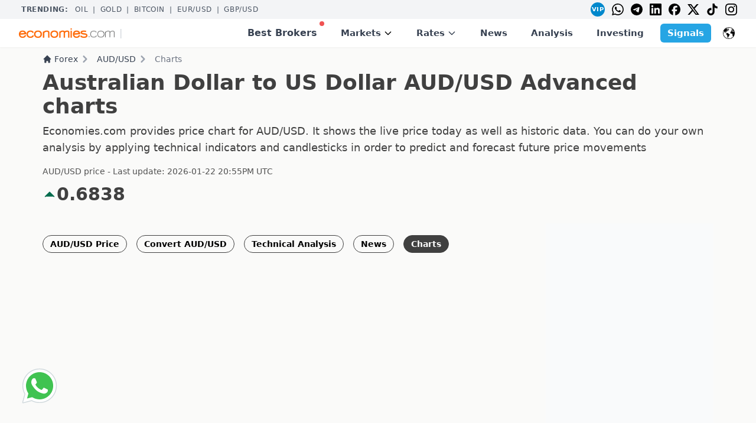

--- FILE ---
content_type: text/html; charset=UTF-8
request_url: https://www.economies.com/forex/aud-usd-charts
body_size: 11837
content:
<!DOCTYPE html>
<html lang="en" xml:lang="en" dir="ltr" xmlns="http://www.w3.org/1999/xhtml" xmlns:schema="http://schema.org/">
<head>
    <meta http-equiv="content-type" content="text/html; charset=utf-8" />
    <title>AUD/USD Price Chart | AUD/USD Live Chart Today</title>
    <meta name="description" content="Economies.com provides price chart for AUD/USD. It shows the live price today as well as historic data. You can do your own analysis by applying technical indicators and candlesticks in order to predict and forecast future price movements" />
    <meta name="keywords" content="" />
        <meta property="og:type" content="product">
<meta property="og:title" content="AUD/USD Price Chart | AUD/USD Live Chart Today">
<meta property="og:description" content="Economies.com provides price chart for AUD/USD. It shows the live price today as well as historic data. You can do your own analysis by applying technical indicators and candlesticks in order to predict and forecast future price movements">
<meta property="og:url" content="https://www.economies.com/forex/aud-usd-charts">
<meta property="og:image" content="https://dixdeynibyck7.cloudfront.net/images/logos/EconomiesOG.png">
<meta property="og:site_name" content="Economies.com">
<meta property="og:locale" content="en_US">
    <meta name="twitter:card" content="summary_large_image">
<meta name="twitter:title" content="AUD/USD Price Chart | AUD/USD Live Chart Today">
<meta name="twitter:description" content="Economies.com provides price chart for AUD/USD. It shows the live price today as well as historic data. You can do your own analysis by applying technical indicators and candlesticks in order to predict and forecast future price movements">
<meta name="twitter:image" content="https://dixdeynibyck7.cloudfront.net/images/logos/EconomiesOG.png">
<meta name="twitter:url" content="https://www.economies.com/forex/aud-usd-charts">
<meta name="twitter:site" content="@EconomiesCom">
<meta name="twitter:creator" content="@EconomiesCom">
        <meta http-equiv="Pragma" content="no-cache" />
        <meta name="viewport" content="width=device-width, initial-scale=1">
    <link rel="canonical" href="https://www.economies.com/forex/aud-usd-charts" />
    
<link rel="modulepreload" href="/build/assets/app.4e980316.js" data-wg-notranslate="">
<script type="module" src="/build/assets/app.4e980316.js"></script>

<link rel="preload" as="style" href="https://dixdeynibyck7.cloudfront.net/build/assets/app.687eb58e.css" />
<link rel="stylesheet" href="https://dixdeynibyck7.cloudfront.net/build/assets/app.687eb58e.css" />
    
<!-- Google Tag Manager -->
<!-- Google Tag Manager -->
<script>(function(w,d,s,l,i){w[l]=w[l]||[];w[l].push({'gtm.start':
new Date().getTime(),event:'gtm.js'});var f=d.getElementsByTagName(s)[0],
j=d.createElement(s),dl=l!='dataLayer'?'&l='+l:'';j.async=true;j.src=
'https://www.googletagmanager.com/gtm.js?id='+i+dl;f.parentNode.insertBefore(j,f);
})(window,document,'script','dataLayer','GTM-MZT8XWR9');</script>
<!-- End Google Tag Manager -->
<!-- End Google Tag Manager --> 

<script type="application/ld+json">{
    "@context": "https://schema.org/",
    "@type": "BreadcrumbList",
    "itemListElement": [
        {
            "@type": "ListItem",
            "position": 0,
            "name": "Forex",
            "item": "https://www.economies.com/forex"
        },
        {
            "@type": "ListItem",
            "position": 1,
            "name": "Australian Dollar to US Dollar AUD/USD Advanced charts",
            "item": "https://www.economies.com/forex/aud-usd"
        }
    ]
}</script>




    
    <!-- Global site tag (gtag.js) - Google Analytics -->
    <script async src="https://www.googletagmanager.com/gtag/js?id=G-710E2B83K2"></script>
    <script>
      window.dataLayer = window.dataLayer || [];
      function gtag(){dataLayer.push(arguments);}
      gtag('js', new Date());

      gtag('config', 'G-710E2B83K2');
    </script>

        <link rel="shortcut icon" href="https://dixdeynibyck7.cloudfront.net/images/favicon_ec.ico" />
    
    <script src="https://cdn.jsdelivr.net/gh/alpinejs/alpine@v2.x.x/dist/alpine.min.js"></script>
    
    <script async src="https://securepubads.g.doubleclick.net/tag/js/gpt.js"></script>
<script>
  window.googletag = window.googletag || {cmd: []};
  googletag.cmd.push(function() {
     

    googletag.defineSlot('/21803218364/300x600native', [300, 51], 'div-gpt-ad-1711360329845-0').addService(googletag.pubads());
    googletag.defineSlot('/21803218364/fxnewstoday_300X250_1', [728, 90], 'div-gpt-ad-1711360388898-0').addService(googletag.pubads());
    googletag.defineSlot('/21803218364/Economies_Billboard_Top', [970, 250], 'div-gpt-ad-1711360445262-0').addService(googletag.pubads());
    googletag.defineSlot('/21803218364/120x600', [600, 425], 'div-gpt-ad-1711360498056-0').addService(googletag.pubads());
    googletag.defineSlot('/21803218364/economies_300X600', [300, 600], 'div-gpt-ad-1711360540467-0').addService(googletag.pubads());
    googletag.defineSlot('/21803218364/fxnewstoday_300X250', [160, 600], 'div-gpt-ad-1711360596944-0').addService(googletag.pubads());
    googletag.defineSlot('/21803218364/economies_res', [320, 180], 'div-gpt-ad-1711360660865-0').addService(googletag.pubads());
    googletag.defineSlot('/21803218364/economies_INTERSTITIAL', [320, 480], 'div-gpt-ad-1711360720593-0').addService(googletag.pubads());
    googletag.defineSlot('/21803218364/Economies_mob_300x250', [336, 280], 'div-gpt-ad-1711360760860-0').addService(googletag.pubads());
    googletag.defineSlot('/21803218364/economies_300X250', [300, 250], 'div-gpt-ad-1711360815485-0').addService(googletag.pubads());

    googletag.defineSlot('/21803218364/AE_START_TRADING_FIXED_TOP', [120, 40], 'div-gpt-ad-1762252005697-0').addService(googletag.pubads());
    googletag.defineSlot('/21803218364/EN_NEW_DEC25_STICKY_BOTTOM_MOBILE', [300, 51], 'div-gpt-ad-1764334191441-0').addService(googletag.pubads());

        googletag.pubads().enableSingleRequest();
    googletag.enableServices();
  });
</script>

          <link rel="alternate" hreflang="en" href="https://www.economies.com/forex/aud-usd-charts">
              <link rel="alternate" hreflang="ar" href="https://sa.economies.com/forex/aud-usd-charts">
              <link rel="alternate" hreflang="es" href="https://es.economies.com/forex/aud-usd-charts">
              <link rel="alternate" hreflang="de" href="https://de.economies.com/forex/aud-usd-charts">
              <link rel="alternate" hreflang="fr" href="https://fr.economies.com/forex/aud-usd-charts">
              <link rel="alternate" hreflang="pt" href="https://pt.economies.com/forex/aud-usd-charts">
              <link rel="alternate" hreflang="zh" href="https://zh.economies.com/forex/aud-usd-charts">
              <link rel="alternate" hreflang="ru" href="https://ru.economies.com/forex/aud-usd-charts">
              <link rel="alternate" hreflang="tr" href="https://tr.economies.com/forex/aud-usd-charts">
              <link rel="alternate" hreflang="ja" href="https://ja.economies.com/forex/aud-usd-charts">
              <link rel="alternate" hreflang="it" href="https://it.economies.com/forex/aud-usd-charts">
              <link rel="alternate" hreflang="sv" href="https://sv.economies.com/forex/aud-usd-charts">
              <link rel="alternate" hreflang="pl" href="https://pl.economies.com/forex/aud-usd-charts">
              <link rel="alternate" hreflang="nl" href="https://nl.economies.com/forex/aud-usd-charts">
              <link rel="alternate" hreflang="fi" href="https://fi.economies.com/forex/aud-usd-charts">
              <link rel="alternate" hreflang="da" href="https://da.economies.com/forex/aud-usd-charts">
              <link rel="alternate" hreflang="ko" href="https://ko.economies.com/forex/aud-usd-charts">
              <link rel="alternate" hreflang="af" href="https://af.economies.com/forex/aud-usd-charts">
              <link rel="alternate" hreflang="cs" href="https://cs.economies.com/forex/aud-usd-charts">
              <link rel="alternate" hreflang="no" href="https://no.economies.com/forex/aud-usd-charts">
              <link rel="alternate" hreflang="ro" href="https://ro.economies.com/forex/aud-usd-charts">
              <link rel="alternate" hreflang="sk" href="https://sk.economies.com/forex/aud-usd-charts">
        
<script type="application/ld+json">
{
  "@context": "https://schema.org/",
  "@type": "WebSite",
  "name": "Economies.com",
  "url": "https://www.economies.com",
  "potentialAction": {
    "@type": "SearchAction",
    "target": "https://www.economies.com/?s={search_term_string}",
    "query-input": "required name=search_term_string"
  }
}
</script>

<script type="text/javascript">
    (function(c,l,a,r,i,t,y){
        c[a]=c[a]||function(){(c[a].q=c[a].q||[]).push(arguments)};
        t=l.createElement(r);t.async=1;t.src="https://www.clarity.ms/tag/"+i;
        y=l.getElementsByTagName(r)[0];y.parentNode.insertBefore(t,y);
    })(window, document, "clarity", "script", "mtdtw3uaq7");
</script>


<!-- Meta Pixel Code -->
<script>
!function(f,b,e,v,n,t,s)
{if(f.fbq)return;n=f.fbq=function(){n.callMethod?
n.callMethod.apply(n,arguments):n.queue.push(arguments)};
if(!f._fbq)f._fbq=n;n.push=n;n.loaded=!0;n.version='2.0';
n.queue=[];t=b.createElement(e);t.async=!0;
t.src=v;s=b.getElementsByTagName(e)[0];
s.parentNode.insertBefore(t,s)}(window,document,'script',
'https://connect.facebook.net/en_US/fbevents.js');
 fbq('init', '1083149123311987'); 
fbq('track', 'PageView');
</script>
<noscript>
 <img height="1" width="1" 
src="https://www.facebook.com/tr?id=1083149123311987&ev=PageView
&noscript=1"/>
</noscript>
<!-- End Meta Pixel Code -->
</head>
<body 
    x-data="{scrollFromTop: false}" 
    @scroll.window="if(window.screen.width>1024 && window.pageYOffset>295){scrollFromTop=true;} else if(window.screen.width<=1024 && window.pageYOffset>0){scrollFromTop=true;} else {scrollFromTop=false;}"
>

<!-- Google Tag Manager -->
<!-- Google Tag Manager (noscript) -->
<noscript><iframe src="https://www.googletagmanager.com/ns.html?id=GTM-MZT8XWR9"
height="0" width="0" style="display:none;visibility:hidden"></iframe></noscript>
<!-- End Google Tag Manager (noscript) -->
<!-- End Google Tag Manager --> 

<div class="dark:bg-gray-800 dark:text-white">
    
<div id="PopupOverlay" 
    class="fixed top-0 left-0 right-0 z-40 hidden w-full overflow-x-hidden 
    overflow-y-auto bg-gray-700 opacity-75
    md:inset-0 h-full"></div>
<div id="PopupContainer" tabindex="-1" 
     class="fixed top-0 left-0 right-0 md:inset-x-auto md:inset-y-[10%] z-50 hidden w-full md:p-4 
     overflow-x-hidden overflow-y-auto h-full">
    <div class="relative md:flex md:items-center w-full h-full md:h-auto">
        <div class="relative mx-auto bg-gray-50 drop-shadow-lg md:rounded-xl backdrop-contrast-50">
            <div class="flex items-start justify-between md:px-4">
                <button id="PopupCloseBtn" type="button" 
                        class="text-sm p-1 text-gray-700 bg-transparent hover:bg-gray-200 hover:text-gray-900 rounded-lg ltr:ml-auto rtl:mr-auto inline-flex items-center dark:hover:bg-gray-600 dark:hover:text-white" >
                    <svg id="PopupSvgBtn" class="w-8 h-8 md:w-6 md:h-6" fill="currentColor" viewBox="0 0 20 20" xmlns="http://www.w3.org/2000/svg"><path fill-rule="evenodd" d="M4.293 4.293a1 1 0 011.414 0L10 8.586l4.293-4.293a1 1 0 111.414 1.414L11.414 10l4.293 4.293a1 1 0 01-1.414 1.414L10 11.414l-4.293 4.293a1 1 0 01-1.414-1.414L8.586 10 4.293 5.707a1 1 0 010-1.414z" clip-rule="evenodd"></path></svg>
                    <span class="sr-only">Close modal</span>
                </button>
            </div>
            <div id="PopupDiv" class="md:px-6 flex"></div>
            <div class="flex items-end justify-between mx-2 md:mx-0 px-4 py-1">
                <button id="PopupCloseBtn2" type="button" 
                    class="text-lg text-orange-500 font-semibold bg-transparent hover:underline ltr:ml-auto rtl:mr-auto inline-flex items-center dark:hover:bg-gray-600" >
                    Continue to site
                </button>
            </div>
        </div>
    </div>
</div>
<style>
    /* hide scrollbar on top trending */
    .no-scrollbar::-webkit-scrollbar { display: none; }
    .no-scrollbar { -ms-overflow-style: none; scrollbar-width: none; }
  </style>

  <!-- TOP TRENDING + SOCIAL BAR -->
  <div class="bg-gray-100 text-gray-600  text-xs  uppercase tracking-wider">
    <div class="max-w-7xl mx-auto flex justify-between items-center px-4 sm:px-6 lg:px-8 overflow-x-auto no-scrollbar space-x-4 py-1">
      <div class="flex items-center space-x-2 flex-shrink-0">
        <span class="font-bold px-1">Trending:</span>
                <a href="/commodities/oil" class="hover:text-gray-800">Oil</a>
         <span>|</span>                 <a href="/commodities/gold" class="hover:text-gray-800">Gold</a>
         <span>|</span>                 <a href="/crypto/bitcoin" class="hover:text-gray-800">BITCOIN</a>
         <span>|</span>                 <a href="/forex/eur-usd" class="hover:text-gray-800">EUR/USD</a>
         <span>|</span>                 <a href="/forex/gbp-usd" class="hover:text-gray-800">GBP/USD</a>
                      </div>
      <div class="hidden md:flex items-center space-x-3 rtl:space-x-reverse">
        <a href="https://best.economies.com/vip-ec" rel="noopener nofollow"><div class="w-6 h-6 rounded-full bg-[#0088cc] text-white flex items-center justify-center text-[10px] font-bold transition duration-200 hover:bg-[#007ab8] hover:scale-110 transform cursor-pointer">VIP</div></a>
        <a href="https://wa.me/3197010204971"><img class="h-5" src="https://cdn.jsdelivr.net/npm/simple-icons@v9/icons/whatsapp.svg" alt="WhatsApp"/></a>
        <a href="https://t.me/+S7uvJUS848MyODg0"><img class="h-5" src="https://cdn.jsdelivr.net/npm/simple-icons@v9/icons/telegram.svg" alt="Telegram"/></a>
        <a href="https://www.linkedin.com/company/economies-com"><img class="h-5" src="https://cdn.jsdelivr.net/npm/simple-icons@v9/icons/linkedin.svg" alt="LinkedIn"/></a>
        <a href="https://www.facebook.com/EconomiesCom"><img class="h-5" src="https://cdn.jsdelivr.net/npm/simple-icons@v9/icons/facebook.svg" alt="Facebook"/></a>
        <a href="https://x.com/economiescom"><img class="h-5" src="https://cdn.jsdelivr.net/npm/simple-icons@v9/icons/x.svg" alt="X"/></a>
        <a href="https://www.tiktok.com/@economiescom?lang=en"><img class="h-5" src="https://cdn.jsdelivr.net/npm/simple-icons@v9/icons/tiktok.svg" alt="TikTok"/></a>
        <a href="https://www.instagram.com/economiescom/?hl=e"><img class="h-5" src="https://cdn.jsdelivr.net/npm/simple-icons@v9/icons/instagram.svg" alt="Instagram"/></a>
      </div>
    </div>
  </div>

  <!-- HEADER -->
  <header x-data="{ openMobile:false, openMarkets:false, openRates:false, openLang:false }"
          class="bg-white sticky top-0 z-30 shadow-sm">
    <div class="max-w-7xl mx-auto px-4 sm:px-6 lg:px-8 flex items-center justify-between h-12">

      <!-- Logo + Start Trading -->
      <div class="flex items-center space-x-2 rtl:space-x-reverse">
        <a href="/"><img class="h-3 md:h-4" src="https://d2fo5hcus5pklv.cloudfront.net/assets/mobile/images/economies_logo_L.png" alt="Economies.com"/></a>
        <span class="text-gray-300">|</span>
        <div id='div-gpt-ad-1762252005697-0' style='min-width: 120px; min-height: 40px;height:20px;'>
  <script>
    googletag.cmd.push(function() { googletag.display('div-gpt-ad-1762252005697-0'); });
  </script>
</div>
        
              </div>

      <!-- Desktop nav -->
      <nav class="hidden text-xl md:text-base  xl:text-[15px]  font-semibold lg:flex lg:items-center lg:space-x-4 rtl:space-x-reverse">

        <a href="/best-brokers" class="relative px-3 py-2 text-base text-gray-700 hover:text-gray-900">
          Best Brokers<span class="absolute top-0 ltr:right-0 rtl:left-0 w-2 h-2 bg-red-500 rounded-full"></span>
        </a>

        <!-- Markets mega-menu -->
        <div class="relative" @mouseenter="openMarkets=true" @mouseleave="openMarkets=false">
          <button class="px-3 py-2 flex items-center">
          <div class="relative text-gray-700 hover:text-gray-900">
            Markets
          </div>
            <svg class="ml-1 h-4 w-4" fill="none" stroke="currentColor" viewBox="0 0 24 24">
              <path stroke-linecap="round" stroke-linejoin="round" stroke-width="2"
                    d="M19 9l-7 7-7-7"/>
            </svg>
          </button>
          <div x-show="openMarkets" x-cloak
               class="absolute left-1/2 top-full transform -translate-x-1/2
                      w-screen max-w-5xl bg-white border border-gray-200 rounded-md
                      shadow-lg p-6 grid grid-cols-5 gap-6">
            <!-- Commodities -->
            <div>
                <h4 class="text-gray-500 uppercase"><a href="/commodities">Commodities</a></h4>
              <ul class="mt-2 space-y-1">
                              <li><a href="/commodities/analysis" class="block hover:text-gray-900">Technical Analysis</a></li>
                              <li><a href="/commodities/gold" class="block hover:text-gray-900">Gold</a></li>
                              <li><a href="/commodities/silver" class="block hover:text-gray-900">Silver</a></li>
                              <li><a href="/commodities/oil" class="block hover:text-gray-900">Crude Oil</a></li>
                              <li><a href="/commodities/news" class="block hover:text-gray-900">News</a></li>
                            </ul>
            </div>
            <!-- Forex -->
            <div>
                <h4 class="text-gray-500 uppercase"><a href="/forex">Forex</a></h4>
              <ul class="mt-2 space-y-1">
                              <li><a href="/rates/forex" class="block hover:text-gray-900">Forex Rates</a></li>
                              <li><a href="/forex/news" class="block hover:text-gray-900">Forex News</a></li>
                              <li><a href="/forex/analysis" class="block hover:text-gray-900">Technical Analysis</a></li>
                              <li><a href="/forex/economic-calendar" class="block hover:text-gray-900">Economic Calendar</a></li>
                            </ul>
            </div>
            <!-- Crypto -->
            <div>
                <h4 class="text-gray-500 uppercase"><a href="/crypto">Crypto</a></h4>
              <ul class="mt-2 space-y-1">
                              <li><a href="/crypto/rates" class="block hover:text-gray-900">Crypto Rates</a></li>
                              <li><a href="/crypto/analysis" class="block hover:text-gray-900">Crypto Analysis</a></li>
                              <li><a href="/crypto/news" class="block hover:text-gray-900">Crypto News</a></li>
                            </ul>
            </div>
            <!-- Stocks -->
            <div>
              <h4 class="text-gray-500 uppercase">Stocks</h4>
              <ul class="mt-2 space-y-1">
                                  <li><a href="/stocks/analysis" class="block hover:text-gray-900">Overview</a></li>
                              </ul>
            </div>
            <!-- Regions -->
            <div>
              <h4 class="text-gray-500 uppercase">Regions</h4>
              <ul class="mt-2 space-y-1">
                                                  <li><a href="/markets/americas" class="block hover:text-gray-900">Americas</a></li>
                                  <li><a href="/markets/europe" class="block hover:text-gray-900">Europe</a></li>
                                  <li><a href="/markets/asia-pacific" class="block hover:text-gray-900">Asia Pacific</a></li>
                                              </ul>
            </div>
          </div>
        </div>

        <!-- Rates dropdown -->
        <div class="relative" @mouseenter="openRates=true" @mouseleave="openRates=false">
          <button class="px-3 py-2 flex items-center text-gray-700 hover:text-gray-900">
            Rates
            <svg class="ml-1 h-4 w-4" fill="none" stroke="currentColor" viewBox="0 0 24 24">
              <path stroke-linecap="round" stroke-linejoin="round" stroke-width="2"
                    d="M19 9l-7 7-7-7"/>
            </svg>
          </button>
          <div x-show="openRates" x-cloak
               class="absolute left-1/2 top-full transform -translate-x-1/2
                      w-48 bg-white border border-gray-200 rounded-md shadow-lg
                      p-4 space-y-2">
                          <a href="/rates/forex" class="block hover:text-gray-900">Forex Rates</a>
                          <a href="/rates/exchange-rate" class="block hover:text-gray-900">Exchange Rate</a>
                          <a href="/rates/currency-converter" class="block hover:text-gray-900">Currency Converter</a>
                          <a href="/rates/commodities" class="block hover:text-gray-900">Commodity Rates</a>
                          <a href="/rates/world-indices" class="block hover:text-gray-900">Indices Futures</a>
                      </div>
        </div>

        <a href="/latest-news" class="px-3 py-2 text-gray-700 hover:text-gray-900">News</a>
        <a href="/analysis" class="px-3 py-2 text-gray-700 hover:text-gray-900">Analysis</a>
        <a href="/investing" class="px-3 py-2 text-gray-700 hover:text-gray-900">Investing</a>
                <a href="https://www.besttradingsignal.com/" class="ml-2  bg-[#26A5E4]  hover:bg-opacity-90 text-white px-3 py-1 rounded-md">
          Signals
        </a>
                        
                      <!-- Language selector (desktop) -->
        <div class="relative ml-4" @click.away="openLang = false" x-data="{ openLang: false }">
          <button @click="openLang = !openLang"
                  class="flex items-center p-1 rounded hover:bg-gray-100 focus:outline-none">
            <img src="https://cdn-icons-png.flaticon.com/512/44/44386.png"
                 alt="Select language"
                 class="h-5 w-5"/>
          </button>
          <div x-show="openLang" x-cloak
               class="absolute ltr:right-0 rtl:left-0 w-64 bg-white border border-gray-200 rounded-md
                      shadow-lg p-2 grid grid-cols-2 gap-1 text-sm">
                                  <a href="https://www.economies.com/forex/aud-usd-charts" class="block px-2 py-1 hover:bg-gray-100 rounded">English</a>
                                  <a href="https://es.economies.com/forex/aud-usd-charts" class="block px-2 py-1 hover:bg-gray-100 rounded">Español</a>
                                  <a href="https://de.economies.com/forex/aud-usd-charts" class="block px-2 py-1 hover:bg-gray-100 rounded">Deutsch</a>
                                  <a href="https://sa.economies.com/forex/aud-usd-charts" class="block px-2 py-1 hover:bg-gray-100 rounded">العربية</a>
                                  <a href="https://fr.economies.com/forex/aud-usd-charts" class="block px-2 py-1 hover:bg-gray-100 rounded">Français</a>
                                  <a href="https://pt.economies.com/forex/aud-usd-charts" class="block px-2 py-1 hover:bg-gray-100 rounded">Português</a>
                                  <a href="https://zh.economies.com/forex/aud-usd-charts" class="block px-2 py-1 hover:bg-gray-100 rounded">简体中文</a>
                                  <a href="https://ru.economies.com/forex/aud-usd-charts" class="block px-2 py-1 hover:bg-gray-100 rounded">Русский</a>
                                  <a href="https://it.economies.com/forex/aud-usd-charts" class="block px-2 py-1 hover:bg-gray-100 rounded">Italiano</a>
                                  <a href="https://nl.economies.com/forex/aud-usd-charts" class="block px-2 py-1 hover:bg-gray-100 rounded">Nederlands</a>
                                  <a href="https://sv.economies.com/forex/aud-usd-charts" class="block px-2 py-1 hover:bg-gray-100 rounded">Svenska</a>
                                  <a href="https://da.economies.com/forex/aud-usd-charts" class="block px-2 py-1 hover:bg-gray-100 rounded">Dansk</a>
                                  <a href="https://ja.economies.com/forex/aud-usd-charts" class="block px-2 py-1 hover:bg-gray-100 rounded">日本語</a>
                                  <a href="https://af.economies.com/forex/aud-usd-charts" class="block px-2 py-1 hover:bg-gray-100 rounded">Afrikaans</a>
                                  <a href="https://ko.economies.com/forex/aud-usd-charts" class="block px-2 py-1 hover:bg-gray-100 rounded">한국어</a>
                                  <a href="https://tr.economies.com/forex/aud-usd-charts" class="block px-2 py-1 hover:bg-gray-100 rounded">Türkçe</a>
                                  <a href="https://sk.economies.com/forex/aud-usd-charts" class="block px-2 py-1 hover:bg-gray-100 rounded">Slovenčina</a>
                                  <a href="https://pl.economies.com/forex/aud-usd-charts" class="block px-2 py-1 hover:bg-gray-100 rounded">Polski</a>
                                  <a href="https://no.economies.com/forex/aud-usd-charts" class="block px-2 py-1 hover:bg-gray-100 rounded">Norsk</a>
                                  <a href="https://cs.economies.com/forex/aud-usd-charts" class="block px-2 py-1 hover:bg-gray-100 rounded">Čeština</a>
                                  <a href="https://ro.economies.com/forex/aud-usd-charts" class="block px-2 py-1 hover:bg-gray-100 rounded">Română</a>
                                  <a href="https://fi.economies.com/forex/aud-usd-charts" class="block px-2 py-1 hover:bg-gray-100 rounded">Suomi</a>
                    </div>
        </div>
        
      </nav>

      <!-- Mobile toggle -->
      <button @click="openMobile = !openMobile" class="lg:hidden p-2 rounded-md hover:bg-gray-100 focus:outline-none">
        <svg x-show="!openMobile" xmlns="http://www.w3.org/2000/svg" class="h-6 w-6" fill="none"
             viewBox="0 0 24 24" stroke="currentColor"><path d="M4 8h16M4 16h16"/></svg>
        <svg x-show="openMobile" xmlns="http://www.w3.org/2000/svg" class="h-6 w-6" fill="none"
             viewBox="0 0 24 24" stroke="currentColor"><path d="M6 18L18 6M6 6l12 12"/></svg>
      </button>
    </div>

    <!-- Mobile menu -->
    <div x-show="openMobile" x-cloak class="lg:hidden z-30 max-h-[100vh] overflow-y-auto bg-white border-t border-gray-200">
      <nav class="px-4 pt-4 pb-6 space-y-1 text-xl md:text-sm xl:text-lg font-semibold">
        <a href="/best-brokers" class="relative block px-3 py-2 text-gray-700 hover:bg-gray-100">
          Best Brokers<span class="absolute top-3 ltr:right-4 rtl:left-4 w-2 h-2 bg-red-500 rounded-full"></span>
        </a>

        <!-- Markets accordion -->
        <div x-data="{ openM:false }" class="space-y-1">
          <button @click="openM=!openM" class="w-full flex items-center justify-between px-3 py-2 rounded-md text-gray-700 hover:bg-gray-100">
            Markets
            <svg :class="{ 'rotate-180': openM }" class="h-5 w-5 transition-transform" fill="none" viewBox="0 0 24 24" stroke="currentColor">
              <path d="M19 9l-7 7-7-7"/>
            </svg>
          </button>
          <div x-show="openM" x-cloak class="pl-4 space-y-1">
            <!-- Commodities submenu -->
            <div x-data="{ openC:false }" class="space-y-1">
              <button @click="openC=!openC" class="w-full flex items-center justify-between px-3 rounded-md text-gray-700 hover:bg-gray-100">
                <a href="/commodities" class="relative block px-3 py-2 text-gray-700 hover:bg-gray-100">
                  Commodities
                </a>
                <svg :class="{ 'rotate-180': openC }" class="h-5 w-5 transition-transform" fill="none" viewBox="0 0 24 24" stroke="currentColor">
                  <path d="M19 9l-7 7-7-7"/>
                </svg>
              </button>
              <div x-show="openC" x-cloak class="pl-4 space-y-1">
                              <a href="/commodities/analysis" class="block px-3 py-2 rounded-md hover:bg-gray-100">Technical Analysis</a>
                              <a href="/commodities/gold" class="block px-3 py-2 rounded-md hover:bg-gray-100">Gold</a>
                              <a href="/commodities/silver" class="block px-3 py-2 rounded-md hover:bg-gray-100">Silver</a>
                              <a href="/commodities/oil" class="block px-3 py-2 rounded-md hover:bg-gray-100">Crude Oil</a>
                              <a href="/commodities/news" class="block px-3 py-2 rounded-md hover:bg-gray-100">News</a>
                            </div>
            </div>
            <!-- Forex submenu -->
            <div x-data="{ openF:false }" class="space-y-1">
              <button @click="openF=!openF" class="w-full flex items-center justify-between px-3 rounded-md text-gray-700 hover:bg-gray-100">
                <a href="/forex" class="relative block px-3 py-2 text-gray-700 hover:bg-gray-100">
                  Forex
                </a>
                <svg :class="{ 'rotate-180': openF }" class="h-5 w-5 transition-transform" fill="none" viewBox="0 0 24 24" stroke="currentColor">
                  <path d="M19 9l-7 7-7-7"/>
                </svg>
              </button>
              <div x-show="openF" x-cloak class="pl-4 space-y-1">
                              <a href="/rates/forex" class="block px-3 py-2 rounded-md hover:bg-gray-100">Forex Rates</a>
                              <a href="/forex/news" class="block px-3 py-2 rounded-md hover:bg-gray-100">Forex News</a>
                              <a href="/forex/analysis" class="block px-3 py-2 rounded-md hover:bg-gray-100">Technical Analysis</a>
                              <a href="/forex/economic-calendar" class="block px-3 py-2 rounded-md hover:bg-gray-100">Economic Calendar</a>
                            </div>
            </div>
            <!-- Crypto submenu -->
            <div x-data="{ openCr:false }" class="space-y-1">
              <button @click="openCr=!openCr" class="w-full flex items-center justify-between px-3 rounded-md text-gray-700 hover:bg-gray-100">
                <a href="/crypto" class="relative block px-3 py-2 text-gray-700 hover:bg-gray-100">
                  Crypto
                </a>
                <svg :class="{ 'rotate-180': openCr }" class="h-5 w-5 transition-transform" fill="none" viewBox="0 0 24 24" stroke="currentColor">
                  <path d="M19 9l-7 7-7-7"/>
                </svg>
              </button>
              <div x-show="openCr" x-cloak class="pl-4 space-y-1">
                              <a href="/crypto/rates" class="block px-3 py-2 rounded-md hover:bg-gray-100">Crypto Rates</a>
                              <a href="/crypto/analysis" class="block px-3 py-2 rounded-md hover:bg-gray-100">Crypto Analysis</a>
                              <a href="/crypto/news" class="block px-3 py-2 rounded-md hover:bg-gray-100">Crypto News</a>
                            </div>
            </div>

            <!-- Stocks submenu -->
            <div x-data="{ openCr:false }" class="space-y-1">
              <button @click="openCr=!openCr" class="w-full flex items-center justify-between px-3 py-2 rounded-md text-gray-700 hover:bg-gray-100">
                Stocks
                <svg :class="{ 'rotate-180': openCr }" class="h-5 w-5 transition-transform" fill="none" viewBox="0 0 24 24" stroke="currentColor">
                  <path d="M19 9l-7 7-7-7"/>
                </svg>
              </button>
              <div x-show="openCr" x-cloak class="pl-4 space-y-1">
                              <a href="/stocks/analysis" class="block px-3 py-2 rounded-md hover:bg-gray-100">Overview</a>
                            </div>
            </div>
            
            <!-- Regions submenu -->
            <div x-data="{ openCr:false }" class="space-y-1">
              <button @click="openCr=!openCr" class="w-full flex items-center justify-between px-3 py-2 rounded-md text-gray-700 hover:bg-gray-100">
                Regions
                <svg :class="{ 'rotate-180': openCr }" class="h-5 w-5 transition-transform" fill="none" viewBox="0 0 24 24" stroke="currentColor">
                  <path d="M19 9l-7 7-7-7"/>
                </svg>
              </button>
              <div x-show="openCr" x-cloak class="pl-4 space-y-1">
                                                <a href="/markets/americas" class="block px-3 py-2 rounded-md hover:bg-gray-100">Americas</a>
                                  <a href="/markets/europe" class="block px-3 py-2 rounded-md hover:bg-gray-100">Europe</a>
                                  <a href="/markets/asia-pacific" class="block px-3 py-2 rounded-md hover:bg-gray-100">Asia Pacific</a>
                                            </div>
            </div>
            
          </div>
        </div>

        <!-- Rates accordion -->
        <div x-data="{ openR:false }" class="space-y-1">
          <button @click="openR=!openR" class="w-full flex items-center justify-between px-3 py-2 rounded-md text-gray-700 hover:bg-gray-100">
            Rates
            <svg :class="{ 'rotate-180': openR }" class="h-5 w-5 transition-transform" fill="none" viewBox="0 0 24 24" stroke="currentColor">
              <path d="M19 9l-7 7-7-7"/>
            </svg>
          </button>
          <div x-show="openR" x-cloak class="pl-4 space-y-1">
                      <a href="/rates/forex" class="block px-3 py-2 rounded-md hover:bg-gray-100">Forex Rates</a>
                      <a href="/rates/exchange-rate" class="block px-3 py-2 rounded-md hover:bg-gray-100">Exchange Rate</a>
                      <a href="/rates/currency-converter" class="block px-3 py-2 rounded-md hover:bg-gray-100">Currency Converter</a>
                      <a href="/rates/commodities" class="block px-3 py-2 rounded-md hover:bg-gray-100">Commodity Rates</a>
                      <a href="/rates/world-indices" class="block px-3 py-2 rounded-md hover:bg-gray-100">Indices Futures</a>
                    </div>
        </div>

        <a href="/latest-news" class="block px-3 py-2 rounded-md hover:bg-gray-100">News</a>
        <a href="/analysis" class="block px-3 py-2 rounded-md hover:bg-gray-100">Analysis</a>
        <a href="/investing" class="block px-3 py-2 rounded-md hover:bg-gray-100">Investing</a>
                <a href="https://best.economies.com/vip" class="block text-center bg-[#26A5E4] hover:bg-opacity-90 text-white px-3 py-2 rounded-md font-medium">Signals</a>
                
        <!-- Social icons (mobile) -->
        <div class="mt-4 border-t border-gray-200 pt-3 flex justify-center space-x-4 rtl:space-x-reverse">
          <a href="https://best.economies.com/vip-ec" rel="noopener nofollow"><div class="w-6 h-6 rounded-full bg-[#0088cc] text-white flex items-center justify-center text-[10px] font-bold transition duration-200 hover:bg-[#007ab8] hover:scale-110 transform cursor-pointer">VIP</div></a>
          <a href="https://wa.me/3197010204971"><img class="h-6" src="https://cdn.jsdelivr.net/npm/simple-icons@v9/icons/whatsapp.svg" alt="WhatsApp"/></a>
          <a href="https://t.me/+S7uvJUS848MyODg0"><img class="h-6" src="https://cdn.jsdelivr.net/npm/simple-icons@v9/icons/telegram.svg" alt="Telegram"/></a>
          <a href="https://www.linkedin.com/company/economies-com"><img class="h-6" src="https://cdn.jsdelivr.net/npm/simple-icons@v9/icons/linkedin.svg" alt="LinkedIn"/></a>
          <a href="https://www.facebook.com/EconomiesCom"><img class="h-6" src="https://cdn.jsdelivr.net/npm/simple-icons@v9/icons/facebook.svg" alt="Facebook"/></a>
          <a href="https://x.com/economiescom"><img class="h-6" src="https://cdn.jsdelivr.net/npm/simple-icons@v9/icons/x.svg" alt="X"/></a>
          <a href="https://www.tiktok.com/@economiescom?lang=en"><img class="h-6" src="https://cdn.jsdelivr.net/npm/simple-icons@v9/icons/tiktok.svg" alt="TikTok"/></a>
          <a href="https://www.instagram.com/economiescom/?hl=e"><img class="h-6" src="https://cdn.jsdelivr.net/npm/simple-icons@v9/icons/instagram.svg" alt="Instagram"/></a>
        </div>

  <!-- Languages (mobile) -->
  <div class="mt-4 border-t border-gray-200 pt-3 pb-6">
    <h4 class="text-sm font-semibold text-gray-500 uppercase tracking-wide mb-1">Language</h4>
    <div class="grid grid-cols-2 gap-2 text-sm">
                      <a href="https://www.economies.com/forex/aud-usd-charts" class="block hover:text-gray-900">English</a>
                      <a href="https://es.economies.com/forex/aud-usd-charts" class="block hover:text-gray-900">Español</a>
                      <a href="https://de.economies.com/forex/aud-usd-charts" class="block hover:text-gray-900">Deutsch</a>
                      <a href="https://sa.economies.com/forex/aud-usd-charts" class="block hover:text-gray-900">العربية</a>
                      <a href="https://fr.economies.com/forex/aud-usd-charts" class="block hover:text-gray-900">Français</a>
                      <a href="https://pt.economies.com/forex/aud-usd-charts" class="block hover:text-gray-900">Português</a>
                      <a href="https://zh.economies.com/forex/aud-usd-charts" class="block hover:text-gray-900">简体中文</a>
                      <a href="https://ru.economies.com/forex/aud-usd-charts" class="block hover:text-gray-900">Русский</a>
                      <a href="https://it.economies.com/forex/aud-usd-charts" class="block hover:text-gray-900">Italiano</a>
                      <a href="https://nl.economies.com/forex/aud-usd-charts" class="block hover:text-gray-900">Nederlands</a>
                      <a href="https://sv.economies.com/forex/aud-usd-charts" class="block hover:text-gray-900">Svenska</a>
                      <a href="https://da.economies.com/forex/aud-usd-charts" class="block hover:text-gray-900">Dansk</a>
                      <a href="https://ja.economies.com/forex/aud-usd-charts" class="block hover:text-gray-900">日本語</a>
                      <a href="https://af.economies.com/forex/aud-usd-charts" class="block hover:text-gray-900">Afrikaans</a>
                      <a href="https://ko.economies.com/forex/aud-usd-charts" class="block hover:text-gray-900">한국어</a>
                      <a href="https://tr.economies.com/forex/aud-usd-charts" class="block hover:text-gray-900">Türkçe</a>
                      <a href="https://sk.economies.com/forex/aud-usd-charts" class="block hover:text-gray-900">Slovenčina</a>
                      <a href="https://pl.economies.com/forex/aud-usd-charts" class="block hover:text-gray-900">Polski</a>
                      <a href="https://no.economies.com/forex/aud-usd-charts" class="block hover:text-gray-900">Norsk</a>
                      <a href="https://cs.economies.com/forex/aud-usd-charts" class="block hover:text-gray-900">Čeština</a>
                      <a href="https://ro.economies.com/forex/aud-usd-charts" class="block hover:text-gray-900">Română</a>
                      <a href="https://fi.economies.com/forex/aud-usd-charts" class="block hover:text-gray-900">Suomi</a>
          </div>
    <div class="my-24 w-full">
      <span class="text-sm text-gray-500 sm:text-center dark:text-white">
          © 2024 <a href="https://www.economies.com" class="hover:underline">Economies.com™</a>. All Rights Reserved.
      </span>
    </div>
  </div>

      </nav>
    </div>
  </header>
<div class="container mx-auto flex flex-wrap md:px-9 bg-stone-50 dark:bg-gray-800">
        <div class="flex flex-wrap w-full px-2 md:px-9">
                    <nav class="flex w-full mt-2" aria-label="Breadcrumb">
<ol class="inline-flex items-center space-x rtl:space-x-reverse">
                        <li class="inline-flex items-center">
                <a href="/forex" class="inline-flex items-center text-sm font-medium text-gray-700 hover:text-blue-700 dark:text-gray-200 dark:hover:text-white">
                <svg class="w-4 h-4 ltr:mr-1 rtl:ml-1" fill="currentColor" viewBox="0 0 20 20" xmlns="http://www.w3.org/2000/svg"><path d="M10.707 2.293a1 1 0 00-1.414 0l-7 7a1 1 0 001.414 1.414L4 10.414V17a1 1 0 001 1h2a1 1 0 001-1v-2a1 1 0 011-1h2a1 1 0 011 1v2a1 1 0 001 1h2a1 1 0 001-1v-6.586l.293.293a1 1 0 001.414-1.414l-7-7z"></path></svg>
                Forex
                </a>
            </li>
                                <li>
                <div class="flex items-center">
                <svg class="w-6 h-6 text-gray-400" fill="currentColor" viewBox="0 0 20 20" xmlns="http://www.w3.org/2000/svg"><path fill-rule="evenodd" d="M7.293 14.707a1 1 0 010-1.414L10.586 10 7.293 6.707a1 1 0 011.414-1.414l4 4a1 1 0 010 1.414l-4 4a1 1 0 01-1.414 0z" clip-rule="evenodd"></path></svg>
                <a href="/forex/aud-usd" class="text-sm font-medium text-gray-700 hover:text-blue-700 md:ml-2 dark:text-gray-200 dark:hover:text-white">
                    AUD/USD
                </a>
                </div>
            </li>
                                <li aria-current="page">
                <div class="flex items-center">
                <svg class="w-6 h-6 text-gray-400" fill="currentColor" viewBox="0 0 20 20" xmlns="http://www.w3.org/2000/svg"><path fill-rule="evenodd" d="M7.293 14.707a1 1 0 010-1.414L10.586 10 7.293 6.707a1 1 0 011.414-1.414l4 4a1 1 0 010 1.414l-4 4a1 1 0 01-1.414 0z" clip-rule="evenodd"></path></svg>
                <span class="text-sm font-medium text-gray-500 md:ml-2 dark:text-gray-200">
                    Charts
                </span>
                </div>
            </li>
            </ol>
</nav>
                <h1 class="w-full py-2 text-3xl md:text-4xl font-semibold text-neutral-700 dark:text-white">
    Australian Dollar to US Dollar AUD/USD Advanced charts
</h1>        <div class="desc-text w-full text-lg text-neutral-700 dark:text-white">
    Economies.com provides price chart for AUD/USD. It shows the live price today as well as historic data. You can do your own analysis by applying technical indicators and candlesticks in order to predict and forecast future price movements
</div>
        
                    <div class="container mx-auto flex flex-wrap mt-4">
  <div class="flex w-full text-sm font-medium text-neutral-600">
    <span>AUD/USD price - Last update: 2026-01-22 20:55PM UTC</span>
  </div>
  <div class="md:flex items-stretch text-neutral-700 md:space-x-4 rtl:space-x-reverse">
      <div class="w-full flex items-stretch md:space-x-4 rtl:space-x-reverse">
          <div class="flex items-center">
              <svg xmlns="http:/</www.w3.org/2000/svg" fill="currentColor" viewBox="0 0 24 24" stroke-width="1.5" stroke="currentColor" 
     class="w-6 h-6 text-green-700">
    <path stroke-linecap="round" stroke-linejoin="round" d="M4.5 15.75l7.5-7.5 7.5 7.5" />
</svg>
              <span class="text-3xl font-semibold dark:text-white">
                  0.6838
              </span>
          </div>
      </div>
  </div>

  <div class="w-full flex md:flex-col lg:w-1/3 items-stretch flex-nowrap">
  <div class="w-full mt-2 h-[50px] text-gray-700 dark:text-gray-400">
    <button class="flex items-center justify-between w-full lg:w-[300px] h-[50px] mx-auto rounded-lg">
        <div id='div-gpt-ad-1711360329845-0' class='w-full' style='min-width: 300px; min-height: 51px;'>
  <script>
    googletag.cmd.push(function() { googletag.display('div-gpt-ad-1711360329845-0'); });
  </script>
</div>
    </button>
</div>  </div>

</div>
            </div>
    <div class="flex flex-wrap w-full px-2 md:px-9 my-5">
        <div class="lg:w-3/4 md:w-3/4 w-full">    
                        <div class="w-full my-5">
            <ul class="flex flex-wrap mt-2 md:space-x-4 rtl:space-x-reverse text-sm font-semibold text-center">
        <li class="flex mt-2 md:mt-0 w-full md:w-auto">
        <a class="w-full rounded-2xl
            inline-block px-3 py-1
            border border-neutral-700
            focus:outline-none
                        hover:text-white hover:bg-neutral-700
            focus:outline-none 
            dark:bg-white 
            dark:text-neutral-700 dark:hover:text-white
            dark:hover:bg-gray-700
            " 
            href="/forex/aud-usd">
        <button type="button">AUD/USD Price</button>
        </a>
    </li>
        <li class="flex mt-2 md:mt-0 w-full md:w-auto">
        <a class="w-full rounded-2xl
            inline-block px-3 py-1
            border border-neutral-700
            focus:outline-none
                        hover:text-white hover:bg-neutral-700
            focus:outline-none 
            dark:bg-white 
            dark:text-neutral-700 dark:hover:text-white
            dark:hover:bg-gray-700
            " 
            href="/forex/aud-usd-converter">
        <button type="button">Convert AUD/USD</button>
        </a>
    </li>
        <li class="flex mt-2 md:mt-0 w-full md:w-auto">
        <a class="w-full rounded-2xl
            inline-block px-3 py-1
            border border-neutral-700
            focus:outline-none
                        hover:text-white hover:bg-neutral-700
            focus:outline-none 
            dark:bg-white 
            dark:text-neutral-700 dark:hover:text-white
            dark:hover:bg-gray-700
            " 
            href="/forex/aud-usd-analysis">
        <button type="button">Technical Analysis</button>
        </a>
    </li>
        <li class="flex mt-2 md:mt-0 w-full md:w-auto">
        <a class="w-full rounded-2xl
            inline-block px-3 py-1
            border border-neutral-700
            focus:outline-none
                        hover:text-white hover:bg-neutral-700
            focus:outline-none 
            dark:bg-white 
            dark:text-neutral-700 dark:hover:text-white
            dark:hover:bg-gray-700
            " 
            href="/forex/aud-usd-news">
        <button type="button">News</button>
        </a>
    </li>
        <li class="flex mt-2 md:mt-0 w-full md:w-auto">
        <a class="w-full rounded-2xl
            inline-block px-3 py-1
            border border-neutral-700
            focus:outline-none
                        text-white bg-neutral-700
            hover:text-neutral-700 hover:bg-white
            dark:bg-gray-700 dark:text-white
            dark:hover:text-neutral-700
            dark:hover:bg-white
            " 
            href="/forex/aud-usd-charts">
        <button type="button">Charts</button>
        </a>
    </li>
    </ul>            </div>
                        <div class="mb-3 text-lg w-full mx-2 text-gray-700 dark:text-gray-400">
    <div class="tradingview-widget-container">
      <div id="tradingview_532"></div>
      <script type="text/javascript" src="https://s3.tradingview.com/tv.js"></script>
      <script type="text/javascript">
      new TradingView.widget(
      {
      "autosize": false,
      "symbol": "AUDUSD",
      "interval": "D",
      "timezone": "Etc/UTC",
      "theme": "light",
      "style": "1",
      "locale": "en",
      "toolbar_bg": "#f1f3f6",
      "enable_publishing": false,
      "allow_symbol_change": true,
      "width": "auto",
      "container_id": "tradingview_532"
    }
      );
      </script>
    </div>
</div>            
        </div>
        <div class="hidden md:block w-full lg:w-1/4 md:w-1/4">
            <div id="SideScyscraperAdDiv" 
     class="flex justify-center sticky top-16 w-full h-fit lg:h-fit md:h-fit py-2 bg-gray-50 dark:bg-gray-800"></div>        </div>
    </div>  
</div>

<footer class="w-full">
<div class="mt-5 p-4 w-full md:flex md:items-center md:justify-between md:p-6 dark:bg-gray-800">
        <div>
        <h5 class="w-full mb-2 text-neutral-700 dark:text-white">
            <a href="/forex" class="hover:underline">Forex</a>
        </h5>
        <ul class="w-full font-semibold text-neutral-700 dark:text-white">
                      <li>
                <a href="/forex/eur-usd-analysis" class="hover:underline">EUR USD Analysis</a>
            </li>
                      <li>
                <a href="/forex/usd-jpy-analysis" class="hover:underline">USD JPY Analysis</a>
            </li>
                      <li>
                <a href="/forex/usd-chf-analysis" class="hover:underline">USD CHF Analysis</a>
            </li>
                      <li>
                <a href="/forex/aud-usd-analysis" class="hover:underline">AUD USD Analysis</a>
            </li>
                      <li>
                <a href="/forex/gbp-usd-analysis" class="hover:underline">GBP USD Analysis</a>
            </li>
                      <li>
                <a href="/forex/usd-cad-analysis" class="hover:underline">USD CAD Analysis</a>
            </li>
                      <li>
                <a href="/forex/eur-jpy-analysis" class="hover:underline">EUR JPY Analysis</a>
            </li>
                  </ul>
    </div>
        <div>
        <h5 class="w-full mb-2 text-neutral-700 dark:text-white">
            <a href="/commodities" class="hover:underline">Commodities</a>
        </h5>
        <ul class="w-full font-semibold text-neutral-700 dark:text-white">
                      <li>
                <a href="/commodities/oil" class="hover:underline">Crude Oil</a>
            </li>
                      <li>
                <a href="/commodities/gold" class="hover:underline">Gold</a>
            </li>
                      <li>
                <a href="/commodities/silver" class="hover:underline">Silver</a>
            </li>
                      <li>
                <a href="/commodities/gold-analysis" class="hover:underline">Gold Analysis</a>
            </li>
                      <li>
                <a href="/commodities/silver-analysis" class="hover:underline">Silver Analysis</a>
            </li>
                      <li>
                <a href="/commodities/oil-analysis" class="hover:underline">Oil Analysis</a>
            </li>
                  </ul>
    </div>
        <div>
        <h5 class="w-full mb-2 text-neutral-700 dark:text-white">
            <a href="/rates/forex" class="hover:underline">Forex Rates</a>
        </h5>
        <ul class="w-full font-semibold text-neutral-700 dark:text-white">
                      <li>
                <a href="/rates/exchange-rate" class="hover:underline">Exchange Rate</a>
            </li>
                      <li>
                <a href="/rates/currency-converter" class="hover:underline">Currency Converter</a>
            </li>
                      <li>
                <a href="/rates/world-indices" class="hover:underline">Indices Futures</a>
            </li>
                  </ul>
    </div>
        <div>
        <h5 class="w-full mb-2 text-neutral-700 dark:text-white">
            <a href="/about-us" class="hover:underline">About Us</a>
        </h5>
        <ul class="w-full font-semibold text-neutral-700 dark:text-white">
                      <li>
                <a href="/about-us/privacy-policy" class="hover:underline">Privacy Policy</a>
            </li>
                      <li>
                <a href="/about-us/terms-and-conditions" class="hover:underline">Terms and Conditions</a>
            </li>
                      <li>
                <a href="/contact" class="hover:underline">Contact Us</a>
            </li>
                      <li>
                <a href="https://im.page/economies" class="hover:underline">Register</a>
            </li>
                  </ul>
    </div>
    </div>
<div class="w-full md:flex my-2 py-6 border-y border-gray-300">
    <span class="w-full px-4 lg:w-1/2 md:w-1/2 block mx-auto text-xs text-neutral-700 dark:text-white">
        <b style="text-decoration:underline;">Risk Disclaimer: </b>Economies.com is a financial portal that provides news and analysis about the different financial markets. The articles that we serve on the portal depend solely on the opinion and analysis of our economists which in no way are intended to incite a visitor of the website or an investor to trade or sell/buy a certain instrument. It is the responsibility of the visitor / trader only to evaluate his trading strategies and whether he is capable of trading with taking into consideration that losing all the capital invested is a possibility. The visitor should seek an independent professional financial advisor to discuss his or her trading strategies. Moreover, the provided rates for the different instruments are indicative only and cannot be used for trading purposes. Therefore, no responsibility can be imposed on Economies.com and the company operating the portal for any loss of money that may occur to the visitor by using the website.    </span>
    <div class="flex w-full flex-wrap px-10 text-neutral-700 lg:w-1/2 md:w-1/2 dark:bg-gray-800 dark:text-white">
    <span class="flex w-full text-lg">Follow Us</span>
    <div class="flex w-full flex-nowrap space-x-6 rtl:space-x-reverse sm:mt-0">
        <a href="https://x.com/economiescom" target="_blank" 
           class="w-11 h-11 p-2 flex items-center border border-gray-500 text-gray-500 rounded-lg hover:text-neutral-700 hover:shadow-md dark:hover:text-white">
            <svg class="w-6 h-6" viewBox="0 0 24 24" xmlns="http://www.w3.org/2000/svg"><g>
                <path fill="none" d="M0 0h24v24H0z"/>
                <path fill="currentColor" d="M22.162 5.656a8.384 8.384 0 0 1-2.402.658A4.196 4.196 0 0 0 21.6 4c-.82.488-1.719.83-2.656 1.015a4.182 4.182 0 0 0-7.126 3.814 11.874 11.874 0 0 1-8.62-4.37 4.168 4.168 0 0 0-.566 2.103c0 1.45.738 2.731 1.86 3.481a4.168 4.168 0 0 1-1.894-.523v.052a4.185 4.185 0 0 0 3.355 4.101 4.21 4.21 0 0 1-1.89.072A4.185 4.185 0 0 0 7.97 16.65a8.394 8.394 0 0 1-6.191 1.732 11.83 11.83 0 0 0 6.41 1.88c7.693 0 11.9-6.373 11.9-11.9 0-.18-.005-.362-.013-.54a8.496 8.496 0 0 0 2.087-2.165z"/></g>
            </svg>
            <span class="sr-only">Twitter page</span>
        </a>
        <a href="https://www.facebook.com/EconomiesCom" target="_blank" 
           class="w-11 h-11 p-2 pl-3 flex items-center border border-gray-500 text-gray-500 rounded-lg hover:text-neutral-700 hover:shadow-md dark:hover:text-white">
            <svg class="w-5 h-5" viewBox="0 0 16 16" version="1.1" xmlns="http://www.w3.org/2000/svg" xmlns:xlink="http://www.w3.org/1999/xlink">
            <path fill="currentColor" d="M0 0v16h16v-16h-16zM12.9 8.4h-2.1v5.6h-2.1v-5.6h-1.5v-2h1.5c0 0 0-0.8 0-1.7 0-1.5 0.9-2.7 2.9-2.7 0.8 0 1.4 0.1 1.4 0.1v1.9c0 0-0.6 0-1.3 0s-0.8 0.3-0.8 0.9c0 0.1 0 0.1 0 0.1 0 0.2 0 0.5 0 1.4h2.1l-0.1 2z"></path>
            </svg>
            <span class="sr-only">Facebook page</span>
        </a>
        <a href="https://www.linkedin.com/company/economies-com" target="_blank" 
           class="w-11 h-11 p-2 flex items-center border border-gray-500 text-gray-500 rounded-lg hover:text-neutral-700 hover:shadow-md dark:hover:text-white">
            <svg class="w-6 h-6" viewBox="0 0 24 24" role="img" xmlns="http://www.w3.org/2000/svg">
                <path fill="currentColor" d="M20.447 20.452h-3.554v-5.569c0-1.328-.027-3.037-1.852-3.037-1.853 0-2.136 1.445-2.136 2.939v5.667H9.351V9h3.414v1.561h.046c.477-.9 1.637-1.85 3.37-1.85 3.601 0 4.267 2.37 4.267 5.455v6.286zM5.337 7.433a2.062 2.062 0 0 1-2.063-2.065 2.064 2.064 0 1 1 2.063 2.065zm1.782 13.019H3.555V9h3.564v11.452zM22.225 0H1.771C.792 0 0 .774 0 1.729v20.542C0 23.227.792 24 1.771 24h20.451C23.2 24 24 23.227 24 22.271V1.729C24 .774 23.2 0 22.222 0h.003z"/></svg>
            <span class="sr-only">LinkedIn page</span>
        </a>
                    </div>
    
</div></div>
<div class="mb-8 md:mb-0 mt-5 p-4 w-full md:flex md:items-center md:p-6 dark:bg-gray-800">
<div class="px-2">
<a href="https://wa.me/3197010204971" 
   class="float" target="_blank">
<button type="button" class="fixed inline-block p-3 bottom-20 md:bottom-5 
        rtl:right-5 ltr:left-5 text-xs font-medium leading-tight 
        transition duration-150 ease-in-out" x-data="{scroll : true}" x-show="scroll" @click="window.scrollTo({top: 0, behavior: 'smooth'})">
  <svg xmlns="http://www.w3.org/2000/svg" x="0px" y="0px" width="70" height="70" viewBox="0 0 48 48">
  <path fill="#fff" d="M4.868,43.303l2.694-9.835C5.9,30.59,5.026,27.324,5.027,23.979C5.032,13.514,13.548,5,24.014,5c5.079,0.002,9.845,1.979,13.43,5.566c3.584,3.588,5.558,8.356,5.556,13.428c-0.004,10.465-8.522,18.98-18.986,18.98c-0.001,0,0,0,0,0h-0.008c-3.177-0.001-6.3-0.798-9.073-2.311L4.868,43.303z"></path><path fill="#fff" d="M4.868,43.803c-0.132,0-0.26-0.052-0.355-0.148c-0.125-0.127-0.174-0.312-0.127-0.483l2.639-9.636c-1.636-2.906-2.499-6.206-2.497-9.556C4.532,13.238,13.273,4.5,24.014,4.5c5.21,0.002,10.105,2.031,13.784,5.713c3.679,3.683,5.704,8.577,5.702,13.781c-0.004,10.741-8.746,19.48-19.486,19.48c-3.189-0.001-6.344-0.788-9.144-2.277l-9.875,2.589C4.953,43.798,4.911,43.803,4.868,43.803z"></path><path fill="#cfd8dc" d="M24.014,5c5.079,0.002,9.845,1.979,13.43,5.566c3.584,3.588,5.558,8.356,5.556,13.428c-0.004,10.465-8.522,18.98-18.986,18.98h-0.008c-3.177-0.001-6.3-0.798-9.073-2.311L4.868,43.303l2.694-9.835C5.9,30.59,5.026,27.324,5.027,23.979C5.032,13.514,13.548,5,24.014,5 M24.014,42.974C24.014,42.974,24.014,42.974,24.014,42.974C24.014,42.974,24.014,42.974,24.014,42.974 M24.014,42.974C24.014,42.974,24.014,42.974,24.014,42.974C24.014,42.974,24.014,42.974,24.014,42.974 M24.014,4C24.014,4,24.014,4,24.014,4C12.998,4,4.032,12.962,4.027,23.979c-0.001,3.367,0.849,6.685,2.461,9.622l-2.585,9.439c-0.094,0.345,0.002,0.713,0.254,0.967c0.19,0.192,0.447,0.297,0.711,0.297c0.085,0,0.17-0.011,0.254-0.033l9.687-2.54c2.828,1.468,5.998,2.243,9.197,2.244c11.024,0,19.99-8.963,19.995-19.98c0.002-5.339-2.075-10.359-5.848-14.135C34.378,6.083,29.357,4.002,24.014,4L24.014,4z"></path><path fill="#40c351" d="M35.176,12.832c-2.98-2.982-6.941-4.625-11.157-4.626c-8.704,0-15.783,7.076-15.787,15.774c-0.001,2.981,0.833,5.883,2.413,8.396l0.376,0.597l-1.595,5.821l5.973-1.566l0.577,0.342c2.422,1.438,5.2,2.198,8.032,2.199h0.006c8.698,0,15.777-7.077,15.78-15.776C39.795,19.778,38.156,15.814,35.176,12.832z"></path><path fill="#fff" fill-rule="evenodd" d="M19.268,16.045c-0.355-0.79-0.729-0.806-1.068-0.82c-0.277-0.012-0.593-0.011-0.909-0.011c-0.316,0-0.83,0.119-1.265,0.594c-0.435,0.475-1.661,1.622-1.661,3.956c0,2.334,1.7,4.59,1.937,4.906c0.237,0.316,3.282,5.259,8.104,7.161c4.007,1.58,4.823,1.266,5.693,1.187c0.87-0.079,2.807-1.147,3.202-2.255c0.395-1.108,0.395-2.057,0.277-2.255c-0.119-0.198-0.435-0.316-0.909-0.554s-2.807-1.385-3.242-1.543c-0.435-0.158-0.751-0.237-1.068,0.238c-0.316,0.474-1.225,1.543-1.502,1.859c-0.277,0.317-0.554,0.357-1.028,0.119c-0.474-0.238-2.002-0.738-3.815-2.354c-1.41-1.257-2.362-2.81-2.639-3.285c-0.277-0.474-0.03-0.731,0.208-0.968c0.213-0.213,0.474-0.554,0.712-0.831c0.237-0.277,0.316-0.475,0.474-0.791c0.158-0.317,0.079-0.594-0.04-0.831C20.612,19.329,19.69,16.983,19.268,16.045z" clip-rule="evenodd"></path>
  </svg>
</button></a>             
</div>
<span class="text-sm text-gray-500 sm:text-center dark:text-white">
    © 2026 <a href="https://www.economies.com" class="hover:underline">Economies.com™</a>. All Rights Reserved.
</span>
</div>
</footer><button x-cloak x-data="{scroll : false}" @scroll.window="document.documentElement.scrollTop > 20 ? scroll = true : scroll = false" x-show="scroll" @click="window.scrollTo({top: 0, behavior: 'smooth'})" type="button" data-mdb-ripple="true" data-mdb-ripple-color="light" 
        class="fixed inline-block p-3 bottom-20 md:bottom-5 ltr:right-5 rtl:left-5 text-xs font-medium leading-tight text-white dark:text-gray-800 uppercase transition duration-150 ease-in-out bg-gray-600 dark:bg-white rounded-full shadow-md hover:bg-gray-800 dark:hover:bg-gray-200 hover:shadow-lg focus:bg-gray-700 dark:focus:bg-gray-300 focus:shadow-lg focus:outline-none focus:ring-0 active:bg-gray-800 dark:active:bg-gray-300 active:shadow-lg" id="btn-back-to-top" x-transition.opacity>
    <svg xmlns="http://www.w3.org/2000/svg" class="w-4 h-4" viewBox="0 0 20 20" fill="currentColor">
        <path fill-rule="evenodd" d="M3.293 9.707a1 1 0 010-1.414l6-6a1 1 0 011.414 0l6 6a1 1 0 01-1.414 1.414L11 5.414V17a1 1 0 11-2 0V5.414L4.707 9.707a1 1 0 01-1.414 0z" clip-rule="evenodd" />
    </svg>
</button>    <div id="BottomBannerDiv" class="flex md:hidden fixed z-10 pt-2 pb-3 bottom-0 justify-center w-full h-[70px] bg-gray-100 dark:bg-gray-800"></div>    </div>
    <script src="https://unpkg.com/flowbite@1.5.4/dist/flowbite.js"></script>
</body></html>

--- FILE ---
content_type: text/html; charset=UTF-8
request_url: https://www.economies.com/AjxGetBanner?banner=banner_side_skyscraper
body_size: 642
content:
<div id='div-gpt-ad-1711360540467-0' style='min-width: 300px; min-height: 600px;'>
  <script>
    googletag.cmd.push(function() { googletag.display('div-gpt-ad-1711360540467-0'); });
  </script>
</div>


--- FILE ---
content_type: text/html; charset=utf-8
request_url: https://www.google.com/recaptcha/api2/aframe
body_size: 269
content:
<!DOCTYPE HTML><html><head><meta http-equiv="content-type" content="text/html; charset=UTF-8"></head><body><script nonce="pzYyN3xs1L7VWM8FkB0qBQ">/** Anti-fraud and anti-abuse applications only. See google.com/recaptcha */ try{var clients={'sodar':'https://pagead2.googlesyndication.com/pagead/sodar?'};window.addEventListener("message",function(a){try{if(a.source===window.parent){var b=JSON.parse(a.data);var c=clients[b['id']];if(c){var d=document.createElement('img');d.src=c+b['params']+'&rc='+(localStorage.getItem("rc::a")?sessionStorage.getItem("rc::b"):"");window.document.body.appendChild(d);sessionStorage.setItem("rc::e",parseInt(sessionStorage.getItem("rc::e")||0)+1);localStorage.setItem("rc::h",'1769115329505');}}}catch(b){}});window.parent.postMessage("_grecaptcha_ready", "*");}catch(b){}</script></body></html>

--- FILE ---
content_type: application/javascript; charset=utf-8
request_url: https://fundingchoicesmessages.google.com/f/AGSKWxXx6_gsNRynyG1zpuq9BaSPzXTSKUVTeh6J_4qGGXOxhiaE2IwdM6Co0KOhi0qif4aCLRC0DRZ3FODAS2IleOzqYelOVQStP1ydy96qYMnKqPP_0d4QnA2feT94S1XXDpbrydqKs9ZakbCsO2I6jXLrvcmp9kCC-kzBWI3JvdST6xCTYI9ddbv7FyI8/_/graphics/ad_/customerad_?advtile=/ad_renderv4_/posts_ad.
body_size: -1288
content:
window['4033272a-70c2-4c41-92de-d32dba1bed3d'] = true;